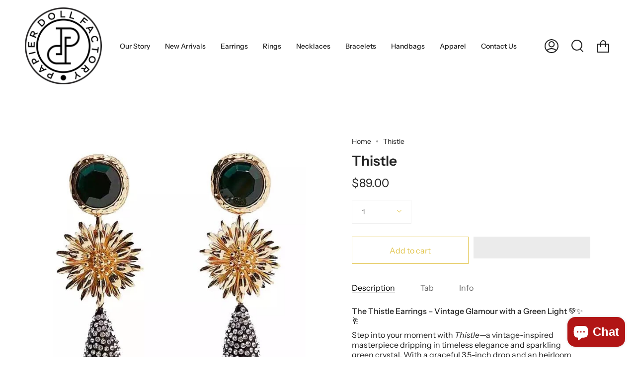

--- FILE ---
content_type: text/html; charset=utf-8
request_url: https://execute.hulmify.com/pg/by_handle?shop=papierdoll-factory.myshopify.com&handle=gqaovshfoa7e0uiyo09hktveytp2ou
body_size: -92
content:
{"statusCode":200,"data":[],"errors":[]}

--- FILE ---
content_type: text/css
request_url: https://www.papierdollfactory.com/cdn/shop/t/2/assets/font-settings.css?v=101413405076119140301759332283
body_size: 248
content:
@font-face{font-family:Instrument Sans;font-weight:600;font-style:normal;font-display:swap;src:url(//www.papierdollfactory.com/cdn/fonts/instrument_sans/instrumentsans_n6.27dc66245013a6f7f317d383a3cc9a0c347fb42d.woff2?h1=cGFwaWVyZG9sbGZhY3RvcnkuY29t&h2=cGFwaWVyZG9sbC1mYWN0b3J5LmFjY291bnQubXlzaG9waWZ5LmNvbQ&hmac=37115975077e04bbc3573b102f581792b999bcc434f01f7876fecbdaaecacb9a) format("woff2"),url(//www.papierdollfactory.com/cdn/fonts/instrument_sans/instrumentsans_n6.1a71efbeeb140ec495af80aad612ad55e19e6d0e.woff?h1=cGFwaWVyZG9sbGZhY3RvcnkuY29t&h2=cGFwaWVyZG9sbC1mYWN0b3J5LmFjY291bnQubXlzaG9waWZ5LmNvbQ&hmac=0c4ddd3dedc0ed8b55bc96b348adde9b9d94e6c28e8d6344d5bb0612d403402d) format("woff")}@font-face{font-family:Instrument Sans;font-weight:400;font-style:normal;font-display:swap;src:url(//www.papierdollfactory.com/cdn/fonts/instrument_sans/instrumentsans_n4.db86542ae5e1596dbdb28c279ae6c2086c4c5bfa.woff2?h1=cGFwaWVyZG9sbGZhY3RvcnkuY29t&h2=cGFwaWVyZG9sbC1mYWN0b3J5LmFjY291bnQubXlzaG9waWZ5LmNvbQ&hmac=7826ce1888826fa9513e3f31ff6308349e86071522423c8109edc61cc9b729ab) format("woff2"),url(//www.papierdollfactory.com/cdn/fonts/instrument_sans/instrumentsans_n4.510f1b081e58d08c30978f465518799851ef6d8b.woff?h1=cGFwaWVyZG9sbGZhY3RvcnkuY29t&h2=cGFwaWVyZG9sbC1mYWN0b3J5LmFjY291bnQubXlzaG9waWZ5LmNvbQ&hmac=15d9c9dcd09b67c605cc306caa006f8706b0e42a3366da08efbcc40075edc3d0) format("woff")}@font-face{font-family:Instrument Sans;font-weight:700;font-style:normal;font-display:swap;src:url(//www.papierdollfactory.com/cdn/fonts/instrument_sans/instrumentsans_n7.e4ad9032e203f9a0977786c356573ced65a7419a.woff2?h1=cGFwaWVyZG9sbGZhY3RvcnkuY29t&h2=cGFwaWVyZG9sbC1mYWN0b3J5LmFjY291bnQubXlzaG9waWZ5LmNvbQ&hmac=064c51f4b52962f94288d48a8b3eca0447be209c71acf72a815505305108b3a5) format("woff2"),url(//www.papierdollfactory.com/cdn/fonts/instrument_sans/instrumentsans_n7.b9e40f166fb7639074ba34738101a9d2990bb41a.woff?h1=cGFwaWVyZG9sbGZhY3RvcnkuY29t&h2=cGFwaWVyZG9sbC1mYWN0b3J5LmFjY291bnQubXlzaG9waWZ5LmNvbQ&hmac=7ac227c1862fac41188c730f7461e60bd072b840c5ceeb1d3c35d8cd4d2edd1a) format("woff")}@font-face{font-family:Instrument Sans;font-weight:500;font-style:normal;font-display:swap;src:url(//www.papierdollfactory.com/cdn/fonts/instrument_sans/instrumentsans_n5.1ce463e1cc056566f977610764d93d4704464858.woff2?h1=cGFwaWVyZG9sbGZhY3RvcnkuY29t&h2=cGFwaWVyZG9sbC1mYWN0b3J5LmFjY291bnQubXlzaG9waWZ5LmNvbQ&hmac=ecc7f0e137981162ad4794822ba6c8a7eae7c7f07258632bb5b8a2761649ca7c) format("woff2"),url(//www.papierdollfactory.com/cdn/fonts/instrument_sans/instrumentsans_n5.9079eb7bba230c9d8d8d3a7d101aa9d9f40b6d14.woff?h1=cGFwaWVyZG9sbGZhY3RvcnkuY29t&h2=cGFwaWVyZG9sbC1mYWN0b3J5LmFjY291bnQubXlzaG9waWZ5LmNvbQ&hmac=e5d0164d038dbe5bf3429bd272eecd539bb698bab5f08a32e2601d85c301c25f) format("woff")}@font-face{font-family:Instrument Sans;font-weight:400;font-style:italic;font-display:swap;src:url(//www.papierdollfactory.com/cdn/fonts/instrument_sans/instrumentsans_i4.028d3c3cd8d085648c808ceb20cd2fd1eb3560e5.woff2?h1=cGFwaWVyZG9sbGZhY3RvcnkuY29t&h2=cGFwaWVyZG9sbC1mYWN0b3J5LmFjY291bnQubXlzaG9waWZ5LmNvbQ&hmac=4d1f1a8553a3c91709390f3ea6ce36c2f37d8e7591fb887e15f70e3248b4133c) format("woff2"),url(//www.papierdollfactory.com/cdn/fonts/instrument_sans/instrumentsans_i4.7e90d82df8dee29a99237cd19cc529d2206706a2.woff?h1=cGFwaWVyZG9sbGZhY3RvcnkuY29t&h2=cGFwaWVyZG9sbC1mYWN0b3J5LmFjY291bnQubXlzaG9waWZ5LmNvbQ&hmac=d7ae4082908fb276d3882895304eccc2e8b46abd3e1d41f470538a1d98873409) format("woff")}@font-face{font-family:Instrument Sans;font-weight:500;font-style:italic;font-display:swap;src:url(//www.papierdollfactory.com/cdn/fonts/instrument_sans/instrumentsans_i5.d2033775d4997e4dcd0d47ebdd5234b5c14e3f53.woff2?h1=cGFwaWVyZG9sbGZhY3RvcnkuY29t&h2=cGFwaWVyZG9sbC1mYWN0b3J5LmFjY291bnQubXlzaG9waWZ5LmNvbQ&hmac=b1c83eaf7d8eacdff8c0726a6ee00a8d6d33170bf1b816a3cd9356bb5c2ebfa4) format("woff2"),url(//www.papierdollfactory.com/cdn/fonts/instrument_sans/instrumentsans_i5.8e3cfa86b65acf809ce72bc4f9b58f185ef6b8c7.woff?h1=cGFwaWVyZG9sbGZhY3RvcnkuY29t&h2=cGFwaWVyZG9sbC1mYWN0b3J5LmFjY291bnQubXlzaG9waWZ5LmNvbQ&hmac=8ea084f9fcbdd1dd632b1fbd147cba5e6d2d880bab72e60ee46a9451b42fb60f) format("woff")}
/*# sourceMappingURL=/cdn/shop/t/2/assets/font-settings.css.map?v=101413405076119140301759332283 */


--- FILE ---
content_type: text/javascript
request_url: https://cdn.shopify.com/extensions/03562d40-9434-4a7c-892f-a4649daa3d41/1.12.0/assets/lucid-core.min.js
body_size: 14270
content:
function _classCallCheck(e,t){if(!(e instanceof t))throw new TypeError("Cannot call a class as a function")}var _slicedToArray=function(){function e(e,t){var i=[],n=!0,a=!1,r=undefined;try{for(var o,s=e[Symbol.iterator]();!(n=(o=s.next()).done)&&(i.push(o.value),!t||i.length!==t);n=!0);}catch(c){a=!0,r=c}finally{try{!n&&s["return"]&&s["return"]()}finally{if(a)throw r}}return i}return function(t,i){if(Array.isArray(t))return t;if(Symbol.iterator in Object(t))return e(t,i);throw new TypeError("Invalid attempt to destructure non-iterable instance")}}(),_createClass=function(){function e(e,t){for(var i=0;i<t.length;i++){var n=t[i];n.enumerable=n.enumerable||!1,n.configurable=!0,"value"in n&&(n.writable=!0),Object.defineProperty(e,n.key,n)}}return function(t,i,n){return i&&e(t.prototype,i),n&&e(t,n),t}}();!function(){function extractHandleFromURL(e){var t=e.split("/");return(t=(t=t[t.length-1]).split(RegExp("\\?|\\#|\\.js","gi")))[0]}function getCachedObject(e){var t;if(gAllowedSessionCache&&window.sessionStorage&&"string"==typeof e){if(void 0!==(t=window.sessionStorage.getItem(e)))return JSON.parse(t)}else if(void 0!==(t=gInMemoryCache[e]))return t;return null}function setCacheObject(e,t){var i,n="string"==typeof e&&"object"==typeof t;if(gAllowedSessionCache&&window.sessionStorage&&n){var a=(i=JSON.stringify(t),setTimeout(function(){try{sessionStorage.setItem(e,i)}catch(t){}},0),{v:!0});if("object"==typeof a)return a.v}else n&&(gInMemoryCache[e]=t);return!1}function getCacheObjectKey(e){var t=arguments.length<=1||arguments[1]===undefined?null:arguments[1],i=arguments.length<=2||arguments[2]===undefined||arguments[2];if(window.sessionStorage){var n="lucid_"+e;return t&&(n=n+"_"+t),i&&(gShopify.currency?n=n+"_"+gShopify.currency.active:n+="_GEN"),n}return null}function executeAPI(e,t){var i,n,a=arguments.length<=2||arguments[2]===undefined?null:arguments[2],r=this,o=arguments.length<=3||arguments[3]===undefined?null:arguments[3],s=arguments.length<=4||arguments[4]===undefined?null:arguments[4];window.fetch?(n={method:e.toUpperCase()},o&&(n.body=JSON.stringify(o),n.headers={"Content-Type":"application/json",Accept:"application/json"},s&&Object.entries(s).forEach(function(e){var t=_slicedToArray(e,2),i=t[0],a=t[1];n.headers[i]=a})),fetch(t,n).then(function(e){return e.json()}).then(function(e){a&&a.call(r,e)})):((i=new XMLHttpRequest).open(e.toUpperCase(),t,!0),i.onload=function(){if(i.status>=200&&i.status<400){var e=JSON.parse(i.responseText);a&&a.call(this,e)}}.bind(r),o?(i.setRequestHeader("Content-Type","application/json;charset=UTF-8"),i.setRequestHeader("Accept","application/json"),s&&Object.entries(s).forEach(function(e){var t=_slicedToArray(e,2),n=t[0],a=t[1];i.setRequestHeader(n,a)}),i.send(JSON.stringify(o))):i.send())}function executeFetch(e){var t=this,i=e.key,n=e.url,a=e.callback;e.translation_request;if(!i||!n)throw"Execute fetch doesn't have either Key or URL";var r,o=getCacheObjectKey(i,e.locale_code,e.is_product_call),s=getCachedObject(o);s?a&&a.call(this,s):"pending"!=gRequestStatus[o]?(gRequestStatus[o]="pending",window.fetch?fetch(n).then(function(e){return e.json()}).then(function(e){setCacheObject(o,e),gRequestStatus[o]=null,a&&a.call(t,e)}):((r=new XMLHttpRequest).open("GET",n,!0),r.onload=function(){if(r.status>=200&&r.status<400){var e=JSON.parse(r.responseText);setCacheObject(o,e),a&&a.call(this,e)}}.bind(t),r.send())):setTimeout(executeFetch.bind(this,e),250)}function dispatchEvent(e,t){var i=document.createEvent("HTMLEvents");i.initEvent(e,!0,!1),t.dispatchEvent(i),printLog(["Event Dispatched:",e,t])}function setGlobals(){gAppSpecs=new LucidAppSpecs,gAllowedSessionCache=!0,gPerformedActions={}}function printLog(e){void 0!==gAppSpecs?gAppSpecs.displayLogs()&&console.log("Lucid:",e):setTimeout(printLog.bind(this,e),250)}function checkInstance(e){var t=window.location.pathname.replace(checkInstanceRegex,"");return"undefined"==typeof window[e]?(window[e]={instance:t},!0):window[e].instance!=t}function continuousLookup(){for(var e=arguments.length<=0||arguments[0]===undefined?"products":arguments[0],t="lucid_scope_"+e,i=gAppSpecs.getThemeConfig(e),n=document.querySelectorAll(i.root_selector),a=0;a<n.length;a++){var r=n[a];if("undefined"==typeof r[t]){r[t]=!0,r.setAttribute("lucid-initiated",!0);new LucidAppUtility(r,e)}}setTimeout(continuousLookup.bind(this,e),3e3)}function initializeApp(){gAppSpecs.readyToInit()?setTimeout(continuousLookup.bind(this,"products"),0):gAppSpecs.setReadyCallback(initializeApp.bind(this))}function raceProcess(){checkInstance("Lucid")&&(setGlobals(),initializeApp())}var checkInstanceRegex=RegExp("\\/collections\\/[^\\/]*(?=\\/products)|\\/$","gi"),gInMemoryCache={},gRequestStatus={},gDataMap={},gSelectors={contentList:"ul.Lucid-Content__List",contentListItem:"li.Lucid-List__Item",primaryImage:"img.Lucid-Item__PrimaryImage",secondaryImage:"img.Lucid-Item__SecondaryImage",price:'[data-lucid-container="price"]',totalPrice:'[data-lucid-container="total_price"]',selectable:"input.Lucid-Selectable__Input",selectInput:"select.Lucid-Select__Input, input.Lucid-Hidden__Input",contentList_Name:"Lucid-Content__List",selectedItem_Name:"Lucid-Item__Selected",lucidHidden_Name:"Lucid-Hidden",title:".Lucid-Meta__Title",nonCustomTitle:".Lucid-Meta__Title:not(.Lucid-Title__Custom)",cartWrapper:".Lucid-Item__Cart, .Lucid-Design__Cart",cartError:".Lucid-Cart__Error",productURL:"a.Lucid-Product__Link",cartText:'[data-lucid-container="AddToCartText"]'},gShopify=undefined,gAppSpecs=undefined,gAllowedSessionCache=undefined,gPerformedActions=undefined;!function(e,t){function i(e){var i=t[e];t[e]=function(e){return a(i(e))}}function n(t,i,n){return(n=this).attachEvent("on"+t,function(t){(t=t||e.event).preventDefault=t.preventDefault||function(){t.returnValue=!1},t.stopPropagation=t.stopPropagation||function(){t.cancelBubble=!0},i.call(n,t)})}function a(e,t){if(t=e.length)for(;t--;)e[t].addEventListener=n;else e.addEventListener=n;return e}e.addEventListener||(a([t,e]),"Element"in e?e.Element.prototype.addEventListener=n:(t.attachEvent("onreadystatechange",function(){a(t.all)}),i("getElementsByTagName"),i("getElementById"),i("createElement"),a(t.all)))}(window,document),"document"in self&&("classList"in document.createElement("_")&&(!document.createElementNS||"classList"in document.createElementNS("http://www.w3.org/2000/svg","g"))||function(e){if("Element"in e){var t="classList",i="prototype",n=e.Element[i],a=Object,r=String[i].trim||function(){return this.replace(/^\s+|\s+$/g,"")},o=Array[i].indexOf||function(e){for(var t=0,i=this.length;t<i;t++)if(t in this&&this[t]===e)return t;return-1},s=function(e,t){this.name=e,this.code=DOMException[e],this.message=t},c=function(e,t){if(""===t)throw new s("SYNTAX_ERR","An invalid or illegal string was specified");if(/\s/.test(t))throw new s("INVALID_CHARACTER_ERR","String contains an invalid character");return o.call(e,t)},l=function(e){for(var t=r.call(e.getAttribute("class")||""),i=t?t.split(/\s+/):[],n=0,a=i.length;n<a;n++)this.push(i[n]);this._updateClassName=function(){e.setAttribute("class",this.toString())}},d=l[i]=[],u=function(){return new l(this)};if(s[i]=Error[i],d.item=function(e){return this[e]||null},d.contains=function(e){return-1!==c(this,e+="")},d.add=function(){var e,t=arguments,i=0,n=t.length,a=!1;do{e=t[i]+"",-1===c(this,e)&&(this.push(e),a=!0)}while(++i<n);a&&this._updateClassName()},d.remove=function(){var e,t,i=arguments,n=0,a=i.length,r=!1;do{for(e=i[n]+"",t=c(this,e);-1!==t;)this.splice(t,1),r=!0,t=c(this,e)}while(++n<a);r&&this._updateClassName()},d.toggle=function(e,t){e+="";var i=this.contains(e),n=i?!0!==t&&"remove":!1!==t&&"add";return n&&this[n](e),!0===t||!1===t?t:!i},d.toString=function(){return this.join(" ")},a.defineProperty){var p={get:u,enumerable:!0,configurable:!0};try{a.defineProperty(n,t,p)}catch(h){h.number!==undefined&&-2146823252!==h.number||(p.enumerable=!1,a.defineProperty(n,t,p))}}else a[i].__defineGetter__&&n.__defineGetter__(t,u)}}(self)),String.prototype.trim||(String.prototype.trim=function(){return this.replace(/^[\s\uFEFF\xA0]+|[\s\uFEFF\xA0]+$/g,"")}),String.prototype.includes||(String.prototype.includes=function(){return-1!==String.prototype.indexOf.apply(this,arguments)}),Array.prototype.includes||(Array.prototype.includes=function(){return-1!==Array.prototype.indexOf.apply(this,arguments)}),window.NodeList&&!NodeList.prototype.forEach&&(NodeList.prototype.forEach=Array.prototype.forEach),Object.entries||(Object.entries=function(e){for(var t=Object.keys(e),i=t.length,n=new Array(i);i--;)n[i]=[t[i],e[t[i]]];return n}),Element.prototype.matches||(Element.prototype.matches=Element.prototype.matchesSelector||Element.prototype.mozMatchesSelector||Element.prototype.msMatchesSelector||Element.prototype.oMatchesSelector||Element.prototype.webkitMatchesSelector||function(e){for(var t=(this.document||this.ownerDocument).querySelectorAll(e),i=t.length;--i>=0&&t.item(i)!==this;);return i>-1}),Element.prototype.closest||(Element.prototype.closest=function(e){var t=this;do{if(t.matches(e))return t;t=t.parentElement||t.parentNode}while(null!==t&&1===t.nodeType);return null}),"function"!=typeof Object.assign&&(Object.assign=function(e){"use strict";if(null==e)throw new TypeError("Cannot convert undefined or null to object");e=Object(e);for(var t=1;t<arguments.length;t++){var i=arguments[t];if(null!=i)for(var n in i)Object.prototype.hasOwnProperty.call(i,n)&&(e[n]=i[n])}return e});var LucidAppSpecs=function(){function e(){_classCallCheck(this,e),this.resourceReady=!1,this.readyCallbacks=[],this.storeMeta=null,this.themeConfiguration=null,this.appConfiguration=null,this.storeDesigns=null,this.translationInfo=null;this.productGroupsAPI="https://execute.hulmify.com/pg/by_handle",this.productGroups=[],this.productGroupsMap={},this.analyticsAPI="https://execute.hulmify.com/analytics/publish",this.fetchAppSpecsForTheme()}return _createClass(e,[{key:"getCommonStyle",value:function(){return'.Lucid-Cart__Button{position:relative;display:block;height:auto;width:auto;max-width:100%;font-weight:400;font-style:normal;text-align:center;white-space:nowrap;-ms-touch-action:manipulation;touch-action:manipulation;background-image:none;-webkit-user-select:none;-moz-user-select:none;-ms-user-select:none;user-select:none;text-overflow:ellipsis;overflow:hidden;cursor:pointer}.Lucid-Content__Item,.Lucid-Content__Item::before,.Lucid-Content__Item::after,.Lucid-List__Item,.Lucid-List__Item::before,.Lucid-List__Item::after,.Lucid-Item__Media,.Lucid-Item__Media::before,.Lucid-Item__Media::after,.Lucid-Meta__Title,.Lucid-Meta__Title::before,.Lucid-Meta__Title::after,.Lucid-Cart__Button,.Lucid-Cart__Button::before,.Lucid-Cart__Button::after,.Lucid-Separator__Symbol,.Lucid-Separator__Symbol::before,.Lucid-Separator__Symbol::after,img.Lucid-Item__PrimaryImage,img.Lucid-Item__PrimaryImage::before,img.Lucid-Item__PrimaryImage::after,img.Lucid-Item__SecondaryImage,img.Lucid-Item__SecondaryImage::before,img.Lucid-Item__SecondaryImage::after,.Lucid-Select__Input,.Lucid-Select__Input::before,.Lucid-Select__Input::after{-webkit-transition:0.3s all ease-in-out !important;transition:0.3s all ease-in-out !important}.Lucid-Item__Media,.Lucid-Meta__Title,.Lucid-Item__Separator{cursor:pointer}.Lucid-Products__Design ul,.Lucid-Collections__Design ul{list-style:none !important;padding:0;margin:0}.Lucid-Products__Design ul li::before,.Lucid-Products__Design ul li::after,.Lucid-Collections__Design ul li::before,.Lucid-Collections__Design ul li::after{content:none !important}div.Lucid-Meta__Options .Lucid-Select__Input{width:100%}.Lucid-Hidden{display:none !important}.Lucid-Cart__Button[disabled]{opacity:0.8;cursor:not-allowed}a.Lucid-Product__Link{text-decoration:none;color:inherit}.Lucid-Cart__Error{color:#ff0000;font-size:13px;word-break:break-all;white-space:normal}.Lucid-Content__WithSlider{position:relative}.Lucid-Content__WithSlider .Lucid-Design__Slide{position:absolute;display:inline-block;top:0;bottom:0;margin:auto;overflow:hidden;padding:2px;border-radius:50%;cursor:pointer;opacity:0.8;z-index:12;-webkit-transition:0.3s all ease-in-out !important;transition:0.3s all ease-in-out !important}.Lucid-Content__WithSlider .Lucid-Design__Slide svg{width:auto !important;height:auto !important;vertical-align:top;opacity:1 !important}.Lucid-Content__WithSlider .Lucid-Design__Slide[data-lucid-action="SlideLeft"]{left:0px}.Lucid-Content__WithSlider .Lucid-Design__Slide[data-lucid-action="SlideRight"]{right:0px}.Lucid-Content__WithSlider .Lucid-Design__Slide:hover{opacity:0.6}.Lucid-Content__WithSlider ul.Lucid-Content__List{overflow:hidden;white-space:nowrap;scroll-behavior:smooth;z-index:11}.Lucid-Products__Design .Lucid-Content__WithSlider .Lucid-Design__Slide{width:36px;height:36px;padding:12px}.Lucid-Button__Loading .Lucid-Button__Text{opacity:0}.Lucid-Button__Loading::after{content:"";position:absolute;width:13px;height:13px;top:0;left:0;right:0;bottom:0;margin:auto;border-top-color:#ffffff !important;border-width:2px;border-style:solid;border-color:inherit;border-radius:50%;-webkit-animation:button-loading-spinner 1s linear infinite;animation:button-loading-spinner 1s linear infinite}@-webkit-keyframes button-loading-spinner{from{-webkit-transform:rotate(0turn);transform:rotate(0turn)}to{-webkit-transform:rotate(1turn);transform:rotate(1turn)}}@keyframes button-loading-spinner{from{-webkit-transform:rotate(0turn);transform:rotate(0turn)}to{-webkit-transform:rotate(1turn);transform:rotate(1turn)}}@media only screen and (min-color-index: 0) and (-webkit-min-device-pixel-ratio: 0) and (max-width: 768px){.Lucid-Content__WithSlider ul.Lucid-Content__List{overflow-x:auto !important}}.Lucid-Subtotal__Price .Lucid-Price__CompareAt{color:#ff0000;text-decoration:line-through;margin-left:8px}.Lucid-Item__Media.Lucid-Media__HasSecondary{position:relative}.Lucid-Item__Media.Lucid-Media__HasSecondary img.Lucid-Item__SecondaryImage{position:absolute;width:auto;height:100%;vertical-align:middle;left:0;top:0;opacity:0;z-index:1}.Lucid-Content__Item:hover .Lucid-Item__Media.Lucid-Media__HasSecondary img.Lucid-Item__PrimaryImage,.Lucid-List__Item:hover .Lucid-Item__Media.Lucid-Media__HasSecondary img.Lucid-Item__PrimaryImage{opacity:0}.Lucid-Content__Item:hover .Lucid-Item__Media.Lucid-Media__HasSecondary img.Lucid-Item__SecondaryImage,.Lucid-List__Item:hover .Lucid-Item__Media.Lucid-Media__HasSecondary img.Lucid-Item__SecondaryImage{opacity:1}\n'}},{key:"getTranslation",value:function(e){var t="";if(e){var i=this.getStoreMeta();if(t=e,i.translation_status){if(null==this.translationInfo){var n=document.querySelector('[data-lucid="localization"]');if(n){var a=JSON.parse(n.innerHTML)[i.current_language];a&&(this.translationInfo=a)}}if(null!=this.translationInfo){var r=this.translationInfo[e];r&&(t=r)}}}return t}},{key:"getStoreDesigns",value:function(){if(null==this.storeDesigns){var e=document.querySelector('[data-lucid="designs"]');if(e){this.storeDesigns={};for(var t={},i=JSON.parse(e.innerHTML),n=0;n<i.length;n++){var a=i[n],r=a.apply_to,o=a.association_type;"undefined"==typeof t[r]&&(t[r]={}),"undefined"==typeof t[r][o]&&(t[r][o]=a),this.storeDesigns[a.id]=a}this.storeDesigns.default_designs=t}}return this.storeDesigns}},{key:"getStoreMeta",value:function(){if(null==this.storeMeta){var e=document.querySelector('[data-lucid="meta"]');if(e){var t=JSON.parse(e.innerHTML);this.storeMeta=t,gShopify.locale&&(this.storeMeta.current_language=gShopify.locale);var i=1,n=gShopify.currency;if(n){var a=parseFloat(n.rate);a&&(i=a)}this.storeMeta.conversion_rate=i;var r=window.location.pathname.split("/")[1];this.storeMeta.translation_status=this.storeMeta.current_language!=this.storeMeta.default_language;var o=gShopify.country?gShopify.country:"",s=document.querySelector('link[hreflang*="'+this.storeMeta.default_language+"-"+o+'"][href]');s||(s=document.querySelector('link[hreflang="x-default"][href]')),s||(s=document.querySelector('link[hreflang*="'+this.storeMeta.default_language+'"][href]'));var c=this.storeMeta.current_language.split("-"),l=c[0],d=c[1]?"(?:-"+c[1]+"){0,1}":"",u=!!RegExp("^"+l+d+"(?:-"+o+"){0,1}$","gi").exec(r);this.storeMeta.is_sub_domain=this.storeMeta.translation_status&&!u;var p=window.location.hostname;if(u&&(p+="/"+r),this.storeMeta.current_url=p,this.storeMeta.is_sub_domain||s){var h=gShopify.shop?gShopify.shop:"",g="/"+this.storeMeta.default_language;if(s){var f=s.getAttribute("href"),_=(f=(f=f.split("://"))[1]?f[1]:f[0]).split("/");h=_[0],"/"!=g&&f.includes(g)&&(this.storeMeta.locale_path=_[1],h=h+"/"+_[1])}this.storeMeta.default_url=h}printLog(["Read meta information from DOM.",this.storeMeta])}else this.storeMeta={current_language:"en",default_language:"en",is_sub_domain:!1,translation_status:!1,current_url:window.location.hostname,conversion_rate:1},printLog("Cannot find any meta information in the DOM, resorting to default.")}return this.storeMeta}},{key:"fetchAppSpecsForTheme",value:function(){if("object"==typeof window.Shopify)gShopify=window.Shopify;else if("complete"!=document.readyState)return void setTimeout(this.fetchAppSpecsForTheme.bind(this),250);if(null==this.themeConfiguration||null==this.appConfiguration){var e=this.getStoreMeta(),t=e.theme_configurations;if(Array.isArray(t))for(var i=0;i<t.length;i++){for(var n=t[i],a=0;a<n.themes.length;a++){if(n.themes[a].id==gShopify.theme.id){this.themeConfiguration=n;break}}if(null!=this.themeConfiguration)break}else t&&(this.themeConfiguration=t);this.appConfiguration=e.app_configuration,null!=this.themeConfiguration&&null!=this.appConfiguration&&(this.resourceReady=!0,printLog(["App configuration:",this.appConfiguration]),printLog(["Theme configuration:",this.themeConfiguration]),this.executedReadyCallbacks())}}},{key:"executedReadyCallbacks",value:function(){this.readyCallbacks.forEach(function(e){setTimeout(e,0)})}},{key:"getProductGroupsByHandle",value:function(e,t){var i=this,n=this.productGroupsMap[e];if(void 0===n&&this.productGroupsAPI){var a="none";return gShopify.shop&&(a=gShopify.shop),void executeFetch({key:"groups_"+e,url:this.productGroupsAPI+"?shop="+a+"&handle="+e,is_product_call:!1,callback:function(n){if(200==n.statusCode){var a=n.data;"undefined"==typeof i.productGroupsMap[e]&&(i.productGroupsMap[e]=[]);for(var r=0;r<a.length;r++){var o=a[r];i.productGroups.push(o);var s=i.productGroups.length-1;i.productGroupsMap[e].push(s)}t.call(i,a)}}})}for(var r=[],o=0;o<n.length;o++){var s=n[o],c=this.productGroups[s];r.push(c)}t.call(this,r)}},{key:"getProductGroups",value:function(){return this.productGroups}},{key:"getProductGroupsMap",value:function(){return this.productGroupsMap}},{key:"fetchProductGroups",value:function(e){e.call(this)}},{key:"fetchProductGroupsByHandle",value:function(e,t){t.call(this)}},{key:"setReadyCallback",value:function(e){this.resourceReady?e.call(this):this.readyCallbacks.push(e)}},{key:"getThemeConfigID",value:function(){return this.themeConfiguration.id}},{key:"getDisplayOptions",value:function(e,t){return this.themeConfiguration.display_options[e][t]}},{key:"getThemeConfig",value:function(e){var t=arguments.length<=1||arguments[1]===undefined?null:arguments[1],i=this.themeConfiguration.settings[e];return t&&(i=i[t]),i}},{key:"getAppConfig",value:function(e){var t=arguments.length<=1||arguments[1]===undefined?null:arguments[1],i=this.appConfiguration.settings[e];return t&&(i=i[t]),i}},{key:"readyToInit",value:function(){return this.resourceReady}},{key:"publishAnalytics",value:function(){var e=arguments.length<=0||arguments[0]===undefined?"potential_sale":arguments[0],t=arguments.length<=1||arguments[1]===undefined?null:arguments[1],i=arguments.length<=2||arguments[2]===undefined?[]:arguments[2],n=arguments.length<=3||arguments[3]===undefined?0:arguments[3],a=arguments.length<=4||arguments[4]===undefined?null:arguments[4],r=this.analyticsAPI+"?shop="+gShopify.shop,o={};o.type=e,t&&(o.association_type=t.association_type,o.association_subtype=t.association_subtype,o.product_group_id=t.id),n&&(o.total_price=n),a&&(o.discount=a),o.items=i,executeAPI("post",r,null,o,{"X-Api-Key":"d3acbcd19ae44f7f90628fdd2da19049"})}},{key:"generateCouponCode",value:function(e){for(var t="abcdefghijklmnopqrstuvwxyzABCDEFGHIJKLMNOPQRSTUVWXYZ0123456789",i=t.length,n="";e>0;)n=t[e%i]+n,e=Math.floor(e/i);return("LUCID_CPN"+n).toUpperCase()}},{key:"displayLogs",value:function(){return this.appConfiguration.display_logs}}]),e}(),LucidAppUtility=function(){function e(t,i){_classCallCheck(this,e),this.instanceProducts="products"==i,this.instanceCollections="collections"==i,this.instanceScope=i,this.rootDocument=t,this.rootProduct=null,this.lastVariant=null,this.originalProduct=null,this.variantChangeCallbacks=[],this.themeConfiguration=gAppSpecs.getThemeConfig(this.instanceScope),this.fetchProductInformation()}return _createClass(e,[{key:"setVariantChangeCallback",value:function(e){this.variantChangeCallbacks.push(e);var t=this.getCurrentVariantID();if(t){this.lastVariant=t;var i=gDataMap[t];e.call(this,i)}}},{key:"getCurrentVariantID",value:function(){var e=null,t=this.rootDocument.querySelector(this.themeConfiguration.cart_variant_selector);if(t)e=t.value;else{var i=RegExp("variant=(\\d*)","gi"),n=window.location.href,a=i.exec(n);a&&(e=a[1])}return e}},{key:"detectVariantChange",value:function(){var e=this;setTimeout(function(){var t=e.getCurrentVariantID();if(t&&e.lastVariant!=t){e.lastVariant=t;for(var i=gDataMap[t],n=0;n<e.variantChangeCallbacks.length;n++){e.variantChangeCallbacks[n].call(e,i)}}},100)}},{key:"setVariantChangeDetect",value:function(){var e=this.rootDocument.querySelector(this.themeConfiguration.cart_form_selector);if(e)e.addEventListener("click",this.detectVariantChange.bind(this)),e.addEventListener("change",this.detectVariantChange.bind(this));else if("complete"!=document.readyState)return void setTimeout(this.setVariantChangeDetect.bind(this),250)}},{key:"fetchProductInformation",value:function(){var e=this,t=gAppSpecs.getStoreMeta(),i=t.page_type,n=null;if("cart"!=i){var a="product"==i;if(this.instanceProducts&&a)n=extractHandleFromURL(window.location.href),this.setVariantChangeDetect();else{var r=this.rootDocument.querySelector('a[href*="/products/"], [data-href]');if(r){var o=null;r.hasAttribute("href")?o=r.getAttribute("href"):r.hasAttribute("data-href")&&(o=r.getAttribute("data-href")),n=extractHandleFromURL(o)}}n&&function(){printLog(["Extracted product handle:",n]);var i=".js";t.translation_status?executeFetch({key:n,url:"https://"+t.default_url+"/products/"+n+i,locale_code:t.default_language,is_product_call:!0,callback:function(a){e.originalProduct=a,executeFetch({key:n,url:"https://"+t.current_url+"/products/"+n+i,locale_code:t.current_language,is_product_call:!0,callback:e.processProductInformation.bind(e)})}}):executeFetch({key:n,url:"https://"+t.current_url+"/products/"+n+i,locale_code:t.current_language,is_product_call:!0,callback:e.processProductInformation.bind(e)})}()}else this.updateCartPage()}},{key:"processProductGroups",value:function(e){for(var t=this,i={},n=0;n<e.length;n++){var a=e[n],r=a.association_type;"undefined"==typeof i[r]&&(i[r]=[]),i[r].push(a)}Object.entries(i).forEach(function(e){var i=_slicedToArray(e,2),n=i[0],a=i[1];setTimeout(function(){new LucidAppGenerator(t.rootDocument,t.instanceScope,n).initExecution(t.rootProduct,a,t.setVariantChangeCallback.bind(t))},0)})}},{key:"userIntentActions",value:function(){var e="lucid_user_intent",t=[];if(window.localStorage){var i=window.localStorage.getItem(e);i&&(t=i=JSON.parse(i)),t.push({id:this.rootProduct.id,handle:this.rootProduct.handle,available:this.rootProduct.available,visit:1});for(var n=10,a={},r=[],o=t.length-1;o>=0;o--){var s=t[o],c=a[s.id];void 0===c&&r.length<n?(r.push(s),a[s.id]=r.length-1):r[c].visit+=s.visit}t=r,window.localStorage.setItem(e,JSON.stringify(t))}this.takeSmartDecision(this.rootProduct,t)}},{key:"takeSmartDecision",value:function(e,t){var i=arguments.length<=2||arguments[2]===undefined?null:arguments[2];null!=i?gAppSpecs.getProductGroupsByHandle("SPECIAL::GROUPS",this.processSmartAlgo.bind(this,e,[t,i])):this.getPreferredRecommendations(e,this.takeSmartDecision.bind(this,e,t))}},{key:"processSmartAlgo",value:function(e,t,i){var n=this,a=t[0],r=t[1],o={};if(a)for(var s=0;s<a.length;s++){var c=a[s],l=c.handle,d=c.visit;c.available&&d++,"undefined"==typeof o[l]&&(o[l]=0),o[l]+=d}if(r)for(var u=r.products,p=0;p<u.length;p++){d=10;"undefined"==typeof o[l=u[p].handle]&&(o[l]=0),o[l]+=d}for(var h={},g={},f=0;f<i.length;f++){var _=i[f],m=_.association_type,v=_.products,y=g[m];void 0===y&&(h[m]=[],g[m]=0,y=0);for(var L=0;L<v.length;L++){var S=o[v[L].handle];if(S&&S>=y){h[m]=[_],g[m]=y;break}}}Object.entries(h).forEach(function(e){var t=_slicedToArray(e,2),i=t[0],a=t[1];setTimeout(function(){new LucidAppGenerator(n.rootDocument,n.instanceScope,i).initExecution(n.rootProduct,a,n.setVariantChangeCallback.bind(n))},0)})}},{key:"getPreferredRecommendations",value:function(e,t){var i,n=this,a="/recommendations/products.json?product_id="+e.id;window.fetch?fetch(a).then(function(e){return e.json()}).then(t):((i=new XMLHttpRequest).open("GET",a,!0),i.onload=function(){if(i.status>=200&&i.status<400){var e=JSON.parse(i.responseText);t.call(this,e)}}.bind(n),i.send())}},{key:"processProductInformation",value:function(e){this.rootProduct=e,setTimeout(this.userIntentActions.bind(this),0);for(var t=null!=this.originalProduct,i={},n=0;n<this.rootProduct.options.length;n++){var a=this.rootProduct.options[n];if("object"==typeof a?i[a.name]="option"+(n+1):i[a]="option"+(n+1),t){var r=this.originalProduct.options[n];"object"==typeof r?i[r.name]="option"+(n+1):i[r]="option"+(n+1)}}this.rootProduct.optionIndexMap=i;for(var o=0;o<this.rootProduct.variants.length;o++){var s=this.rootProduct.variants[o];t&&(s.originalVariant=this.originalProduct.variants[o]),gDataMap[s.id]=s}gAppSpecs.getProductGroupsByHandle(this.rootProduct.handle,this.processProductGroups.bind(this))}},{key:"updateCartPage",value:function(){var e,t=this,i="/checkout";window.fetch?fetch(i).then(function(e){return e.text()}).then(this.checkoutResponseHandler.bind(this)):((e=new XMLHttpRequest).open("GET",i,!0),e.onload=function(){if(e.status>=200&&e.status<400){var t=e.responseText;this.checkoutResponseHandler(t)}}.bind(t),e.send())}},{key:"checkoutResponseHandler",value:function(e){var t=gAppSpecs.getThemeConfig("cart"),i={};if(void 0!==t){var n=document.createElement("section");n.innerHTML=e;var a=n.querySelector("[data-serialized-value]");if(a){for(var r=JSON.parse(a.getAttribute("data-serialized-value")),o=Object.entries(r),s=0;s<o.length;s++){var c=o[s][1].session;if(void 0!==c){var l=c.negotiate;if(void 0!==l&&l.result){var d=l.result;i.merchandiseDiscount=d.sellerProposal.merchandiseDiscount,i.sellerPrice=d.sellerProposal.runningTotal.value,i.buyerPrice=d.buyerProposal.runningTotal.value;break}}}if(i){var u=t.continuous_update,p=t.subtotal_selector,h=document.querySelector(p);if(h){var g=0,f=i.merchandiseDiscount.lines;for(s=0;s<f.length;s++){var _=f[s],m=_.discount.code,v=_.lineAmount.value;m&&m.includes("LUCID_CPN")&&(g+=parseFloat(v.amount))}if(g>0){var y=new LucidDesignUtility(this.instanceScope);if(!gPerformedActions.commonStyle){var L=gAppSpecs.getCommonStyle();y.applyCommonStyle(L),gPerformedActions.commonStyle=!0}g*=100;var S=100*parseFloat(i.buyerPrice.amount),b=S-g,C=y.getPriceView(b,S,null);h.innerHTML='<span class="Lucid-Subtotal__Price">\n                        '+C+"\n                    </span>"}}u>0&&setTimeout(this.updateCartPage.bind(this),u),printLog(["Found checkout information:",i])}}}}}]),e}(),LucidDesignUtility=function(){function e(t){_classCallCheck(this,e),this.instanceProducts="products"==t,this.instanceCollections="collections"==t,this.rootProduct=null}return _createClass(e,[{key:"setRootProduct",value:function(e){this.rootProduct=e}},{key:"escapeHTMLEntities",value:function(e){return e.replace(/&/g,"&amp;").replace(/>/g,"&gt;").replace(/</g,"&lt;").replace(/"/g,"&quot;")}},{key:"getLazySize",value:function(e,t){var i=arguments.length<=2||arguments[2]===undefined?"cover":arguments[2],n=arguments.length<=3||arguments[3]===undefined?"center":arguments[3],a=!0;"cover"!=i&&"contain"!=i||("contain"==i&&(a=!1),i="100%"),i=parseInt(i.replace("%","")),i*=2;var r="&format=pjpg",o="width="+parseInt(t[0].replace("px",""))*(i/100)+"&height="+parseInt(t[1].replace("px",""))*(i/100)+(a?"&crop="+n:"");return o=e.includes("?")?"&"+o:"?"+o,e.match(/(\.jpg)(?=$|\?)/gm)&&(o+=r),e+o}},{key:"formatWithDelimiters",value:function(e){var t=arguments.length<=1||arguments[1]===undefined||arguments[1],i=arguments.length<=2||arguments[2]===undefined?2:arguments[2],n=arguments.length<=3||arguments[3]===undefined?",":arguments[3],a=arguments.length<=4||arguments[4]===undefined?".":arguments[4],r=t?a+"00":"";if(isNaN(e)||null==e)return 0;var o=(e=(e/100).toFixed(i)).split(".");return o[0].replace(/(\d)(?=(\d\d\d)+(?!\d))/g,"$1"+n)+(o[1]&&"00"!=o[1]?a+o[1]:r)}},{key:"getFormattedMoney",value:function(e,t){e=e||"{{ money }}";var i=RegExp("{{[^{]*amount[^}]*}}","gi"),n=RegExp("{+([^}]*)}+","i").exec(e),a="";if(n&&(n=n[1]),"amount"==n){var r=this.formatWithDelimiters(t,!0,2,",",".");a=e.replace(i,r)}else if("amount_no_decimals"==n){r=this.formatWithDelimiters(t,!1,0,",",".");a=e.replace(i,r)}else if("amount_with_comma_separator"==n){r=this.formatWithDelimiters(t,!0,2,".",",");a=e.replace(i,r)}else if("amount_no_decimals_with_comma_separator"==n){r=this.formatWithDelimiters(t,!1,0,".",",");a=e.replace(i,r)}else if("amount_with_apostrophe_separator"==n){r=this.formatWithDelimiters(t,!0,2,"'",".");a=e.replace(i,r)}else if("amount_with_space_separator"==n){r=this.formatWithDelimiters(t,!0,2," ",",");a=e.replace(i,r)}else if("amount_no_decimals_with_space_separator"==n){r=this.formatWithDelimiters(t,!1,0," ",",");a=e.replace(i,r)}else{r=this.formatWithDelimiters(t,!0,2,",",".");a=e.replace(i,r)}return a}},{key:"getDropDownView",value:function(e){var t=e.images,i='<select \n        class="Lucid-Select__Input"\n        data-lucid-action="VariantChange" \n        aria-invalid="false"\n        >',n=e.variants;if(1==n.length){if(o=(r=n[0]).featured_image)(s=t[o.position])&&(r.secondary_image=s);return gDataMap[r.id]=r,'<input class="Lucid-Hidden__Input" type="hidden" \n            data-lucid-action="VariantChange"\n            value="'+r.id+'" \n            />'}for(var a=0;a<n.length;a++){var r,o,s,c=(r=n[a]).id,l=this.escapeHTMLEntities(r.title);if(o=r.featured_image)(s=t[o.position])&&(r.secondary_image=s);gDataMap[c]=r;var d="";r.available||(d='disabled="disabled"');var u="";e.selected_variant==r.id&&(u='selected="selected"'),i+='<option value="'+r.id+'" '+d+" "+u+">\n            "+l+"\n            </option>"}return i+="</select>"}},{key:"getDiscountView",value:function(e){var t=arguments.length<=1||arguments[1]===undefined?"":arguments[1],i=arguments.length<=2||arguments[2]===undefined?"":arguments[2],n=RegExp("{{\\s*value\\s*}}","gi"),a="";if(e&&e.active){if("percentage"==e.type){var r=e.value;return'<div class="Lucid-Cart__Discount">\n                <span class="Lucid-Discount__Text">'+(t=t.replace(n,'<span class="Lucid-Text__Special">\n                '+r+"%\n                </span>"))+"</span>\n                </div>"}if("fixed_amount"==e.type){var o=gAppSpecs.getStoreMeta(),s=e.value;return s*=o.conversion_rate,s*=100,'<div class="Lucid-Cart__Discount">\n                <span class="Lucid-Discount__Text">'+(i=i.replace(n,'<span class="Lucid-Text__Special">\n                '+this.getFormattedMoney(o.money_format,s)+"\n                </span>"))+"</span>\n                </div>"}}return a}},{key:"getPriceView",value:function(e,t){var i=arguments.length<=2||arguments[2]===undefined?null:arguments[2],n=gAppSpecs.getStoreMeta(),a=n.conversion_rate;if(e*=a,i&&i.active)if(0==t&&(t=e),"percentage"==i.type){e-=(e*(i.value/100)).toFixed(2)}else{var r=i.value;e-=100*(r*=a)}var o=this.getFormattedMoney(n.money_format,e),s='<span class="Lucid-Price__Current">'+o+"</span>";return t&&t>e&&(t*=a,s+='<span class="Lucid-Price__CompareAt">'+(o=this.getFormattedMoney(n.money_format,t))+"</span>"),s}},{key:"getViewByDesign",value:function(e){switch(e.association_type){case"product_bundle":return{generate:this.getBundleView.bind(this,e)};case"product_recommendation":return{generate:this.getRecommendationView.bind(this,e)};case"product_showcase":return{generate:this.getShowcaseView.bind(this,e)}}}},{key:"getSlideHTML",value:function(e){return'<div class="Lucid-Design__Slide" data-lucid-action="'+e+'" role="presentation" tabindex="0">\n                '+("SlideLeft"==e?this.getSlideLeftSVG():this.getSlideRightSVG())+"\n            </div>"}},{key:"getSlideLeftSVG",
value:function(){return'<svg version="1.1" xmlns="http://www.w3.org/2000/svg" xmlns:xlink="http://www.w3.org/1999/xlink" x="0px" y="0px" viewBox="0 0 477.175 477.175" style="enable-background:new 0 0 477.175 477.175;" xml:space="preserve">\n            <g>\n                <path d="M145.188,238.575l215.5-215.5c5.3-5.3,5.3-13.8,0-19.1s-13.8-5.3-19.1,0l-225.1,225.1c-5.3,5.3-5.3,13.8,0,19.1l225.1,225 c2.6,2.6,6.1,4,9.5,4s6.9-1.3,9.5-4c5.3-5.3,5.3-13.8,0-19.1L145.188,238.575z" />\n            </g>\n        </svg>'}},{key:"getSlideRightSVG",value:function(){return'<svg version="1.1" xmlns="http://www.w3.org/2000/svg" xmlns:xlink="http://www.w3.org/1999/xlink" x="0px" y="0px" viewBox="0 0 477.175 477.175" style="enable-background:new 0 0 477.175 477.175;" xml:space="preserve">\n            <g>\n                <path d="M360.731,229.075l-225.1-225.1c-5.3-5.3-13.8-5.3-19.1,0s-5.3,13.8,0,19.1l215.5,215.5l-215.5,215.5 c-5.3,5.3-5.3,13.8,0,19.1c2.6,2.6,6.1,4,9.5,4c3.4,0,6.9-1.3,9.5-4l225.1-225.1C365.931,242.875,365.931,234.275,360.731,229.075z" />\n            </g>\n        </svg>'}},{key:"getShowcaseView",value:function(e,t){var i=t.products,n=e.params,a=t.display_name,r=n.image_size||"160px",o=n.image_size||"160px",s=n.backgroundSize||"cover",c=(n.backgroundPosition,gAppSpecs.getStoreMeta(),t.discountInfo),l="Lucid-Products__Design";"collections"==e.apply_to&&(l="Lucid-Collections__Design");var d="",u="";d+='<div class="'+l+" Lucid-Design__"+e.id+' Lucid-Design__Showcase" data-lucid-id="'+t.id+'">',a&&(a=gAppSpecs.getTranslation(a),d+='<h3 class="Lucid-Design__Heading">'+(a=this.escapeHTMLEntities(a))+"</h3>"),u+='<div class="Lucid-Design__Content">';var p=i[0],h=p.id==this.rootProduct.id,g=!!p.available,f=!!n.show_secondary_image&&!!p.secondary_image;if(h)return"";if(!g&&"invisible"==n.stock_out_style)return"";var _=p.price,m=p.compare_at_price,v=p.handle,y=this.escapeHTMLEntities(p.title),L=p.display_name,S=!!L,b=y;S&&(L=gAppSpecs.getTranslation(L),b=L=this.escapeHTMLEntities(L)),u+='<div class="Lucid-Content__Item '+(g?"":"Lucid-Item__Unavailable")+'" data-lucid-product="'+v+'" data-lucid-index="0" tabindex="0">',u+='<div class="Lucid-Item__Media '+(f?"Lucid-Media__HasSecondary":"")+'">',p.image&&p.image.src&&(u+='<img src="'+this.getLazySize(p.image.src,[o,r],s)+'" alt="'+y+'" class="Lucid-Item__PrimaryImage" />'),f&&(u+='<img src="'+this.getLazySize(p.secondary_image,[o,r],s)+'" alt="'+y+'" class="Lucid-Item__SecondaryImage" />'),u+="</div>",u+='<div class="Lucid-Item__Meta">',u+='<span class="Lucid-Meta__Title '+(S?"Lucid-Title__Custom":"")+'">\n                    <a class="Lucid-Product__Link" href="/products/'+v+"?variant="+p.selected_variant+'">'+b+'</a>\n                    </span>\n                <span class="Lucid-Meta__Price" data-lucid-container="price">\n                    '+this.getPriceView(_,m,c)+"\n                </span>",n.show_options?u+='<div class="Lucid-Meta__Options" data-lucid-container="options"></div>':u+='<div class="Lucid-Meta__Options"><input class="Lucid-Hidden__Input" type="hidden" \n            data-lucid-action="VariantChange"\n            value="'+p.selected_variant+'" \n            /></div>',u+="</div>";var C=e.params.cart_btn_text;return C=gAppSpecs.getTranslation(C),C=this.escapeHTMLEntities(C),u+='<div class="Lucid-Item__Cart">\n                '+this.getDiscountView(c,n.discount_percentage_text,n.discount_amount_text)+'\n                <div role="button" data-lucid-action="'+("add"==n.cart_btn_action?"AddToCart":"NavigateToProduct")+'" class="Lucid-Cart__Button" '+(g?"":'disabled="disabled"')+'>\n                    <span class="Lucid-Button__Text" data-lucid-container="AddToCartText">\n                        '+C+'\n                    </span>\n                </div>\n                <p class="Lucid-Cart__Error"></p>\n                '+(c&&c.active&&n.discount_disclaimer_text?'<p class="Lucid-Cart__DiscountDisclaimer">'+n.discount_disclaimer_text+"</p>":"")+"\n                </div>",u+="</div>",d+=u+="</div>",d+="</div>"}},{key:"getRecommendationView",value:function(e,t){var i=t.products,n=e.params,a=t.display_name,r=n.image_size||"160px",o=n.image_size||"160px",s=n.backgroundSize||"cover",c=(n.backgroundPosition,!!n.show_slider),l=(gAppSpecs.getStoreMeta(),"Lucid-Products__Design");"collections"==e.apply_to&&(l="Lucid-Collections__Design");var d="",u="";d+='<div class="'+l+" Lucid-Design__"+e.id+' Lucid-Design__Recommendation" data-lucid-id="'+t.id+'">',a&&(a=gAppSpecs.getTranslation(a),d+='<h3 class="Lucid-Design__Heading">'+(a=this.escapeHTMLEntities(a))+"</h3>"),u+='<div class="Lucid-Design__Content '+(c?"Lucid-Content__WithSlider":"")+'">\n        '+(c?this.getSlideHTML("SlideLeft"):"")+'\n        <ul class="Lucid-Content__List">';for(var p=0;p<i.length;p++){var h=i[p],g=h.id==this.rootProduct.id,f=!!h.available,_=!!n.show_secondary_image&&!!h.secondary_image;if(!g&&(f||"invisible"!=n.stock_out_style)){var m=h.price,v=h.compare_at_price,y=h.handle,L=this.escapeHTMLEntities(h.title),S=h.display_name,b=!!S,C=L;b&&(S=gAppSpecs.getTranslation(S),C=S=this.escapeHTMLEntities(S)),u+='<li class="Lucid-List__Item '+(f?"":"Lucid-Item__Unavailable")+'" data-lucid-product="'+y+'" data-lucid-index="'+p+'" tabindex="0">',u+='<div class="Lucid-Item__Media '+(_?"Lucid-Media__HasSecondary":"")+'">',h.image&&h.image.src&&(u+='<img src="'+this.getLazySize(h.image.src,[o,r],s)+'" alt="'+L+'" class="Lucid-Item__PrimaryImage" />'),_&&(u+='<img src="'+this.getLazySize(h.secondary_image,[o,r],s)+'" alt="'+L+'" class="Lucid-Item__SecondaryImage" />'),u+="</div>",u+='<div class="Lucid-Item__Meta">',u+='<span class="Lucid-Meta__Title '+(b?"Lucid-Title__Custom":"")+'">\n            <a class="Lucid-Product__Link" href="/products/'+y+"?variant="+h.selected_variant+'">'+C+'</a>\n            </span>\n        <span class="Lucid-Meta__Price" data-lucid-container="price">\n            '+this.getPriceView(m,v)+"\n        </span>",n.show_options?u+='<div class="Lucid-Meta__Options" data-lucid-container="options"></div>':u+='<div class="Lucid-Meta__Options"><input class="Lucid-Hidden__Input" type="hidden" \n                data-lucid-action="VariantChange" \n                value="'+h.selected_variant+'" /></div>',u+="</div>";var I=e.params.cart_btn_text;I=gAppSpecs.getTranslation(I),u+='<div class="Lucid-Item__Cart">\n        <div role="button" data-lucid-action="AddToCart" class="Lucid-Cart__Button" '+(f?"":'disabled="disabled"')+'>\n            <span class="Lucid-Button__Text" data-lucid-container="AddToCartText">\n                '+(I=this.escapeHTMLEntities(I))+'\n            </span>\n        </div>\n        <p class="Lucid-Cart__Error"></p>\n        </div>',u+="</li>"}}return d+=u+="</ul>"+(c?this.getSlideHTML("SlideRight"):"")+"</div>",d+="</div>"}},{key:"getBundleView",value:function(e,t){var i=t.products,n=e.params,a=t.display_name,r=n.image_size||"116px",o=n.image_size||"116px",s=n.backgroundSize||"cover",c=(n.backgroundPosition,!!n.show_slider),l=!0,d=0,u=0,p=(gAppSpecs.getStoreMeta(),t.discountInfo),h="Lucid-Products__Design";"collections"==e.apply_to&&(h="Lucid-Collections__Design");var g="",f="",_="",m="";g+='<div class="'+h+" Lucid-Design__"+e.id+' Lucid-Design__Bundle" data-lucid-id="'+t.id+'">',a&&(g+='<h3 class="Lucid-Design__Heading">'+(a=this.escapeHTMLEntities(a))+"</h3>"),_+='<div class="Lucid-Design__Content '+(c?"Lucid-Content__WithSlider":"")+'">\n            '+(c?this.getSlideHTML("SlideLeft"):"")+'\n            <ul class="Lucid-Content__List">',m+='<div class="Lucid-Design__Selectable"><ul class="Lucid-Selectable__List">';for(var v=0;v<i.length;v++){var y=i[v],L=y.id==this.rootProduct.id,S=0==v,b=!!y.available,C=!!n.show_secondary_image&&!!y.secondary_image;if(b||"invisible"!=n.stock_out_style){var I=y.price,w=y.compare_at_price,k=y.handle,A=this.escapeHTMLEntities(y.title),T=y.display_name,x=!!T,M=A;b?(d+=I,u+=w||I):l&&(l=!1),x&&(M=T=this.escapeHTMLEntities(T)),S||(_+='<li class="Lucid-List__Item Lucid-Item__Separator">\n                            <span class="Lucid-Separator__Symbol">+</span>\n                            </li>'),_+='<li class="Lucid-List__Item '+(b?"Lucid-Item__Selected":"Lucid-Item__Unavailable")+'" '+(L?'aria-current="true"':"")+' data-lucid-product="'+k+'" data-lucid-index="'+v+'" tabindex="0">',_+='<div class="Lucid-Item__Media '+(C?"Lucid-Media__HasSecondary":"")+'">',y.image&&y.image.src&&(_+='<img src="'+this.getLazySize(y.image.src,[o,r],s)+'" alt="'+A+'" class="Lucid-Item__PrimaryImage" />'),C&&(_+='<img src="'+this.getLazySize(y.secondary_image,[o,r],s)+'" alt="'+A+'" class="Lucid-Item__SecondaryImage" />'),_+="</div>",_+='<div class="Lucid-Item__Meta">',_+='<span class="Lucid-Meta__Title '+(x?"Lucid-Title__Custom":"")+'">\n            <a class="Lucid-Product__Link" href="/products/'+k+"?variant="+y.selected_variant+'">'+M+'</a>\n            </span>\n            <span class="Lucid-Meta__Price" data-lucid-container="price">\n            '+this.getPriceView(I,w)+"</span>",n.show_options&&"below_details"==n.options_position&&(_+='<div class="Lucid-Meta__Options" data-lucid-container="options"></div>'),_+="</div>",_+="</li>",m+='<li class="Lucid-List__Item '+(b?"Lucid-Item__Selected":"Lucid-Item__Unavailable")+'" '+(L?'aria-current="true"':"")+' data-lucid-product="'+k+'" data-lucid-index="'+v+'" tabindex="0">\n            <label class="Lucid-Item__Label">\n              <input type="checkbox" class="Lucid-Selectable__Input" name="LucidSelectable['+y.selected_variant+']" data-lucid-action="ChangeSelectable" autocomplete="off" '+(b?L?'checked="checked" disabled="disabled"':'checked="checked"':'disabled="disabled"')+'>\n              <span class="Lucid-Item__Meta">\n                <span class="Lucid-Meta__Title '+(x?"Lucid-Title__Custom":"")+'">'+M+"</span>\n                "+(n.show_options&&"adjacent_selectable"==n.options_position?'<span class="Lucid-Meta__Options" data-lucid-container="options">':"")+"\n              </span>\n            </label>\n          </li>"}}_+="</ul>"+(c?this.getSlideHTML("SlideRight"):"")+"</div>",m+="</ul></div>";var P=e.params.cart_btn_text;return P=gAppSpecs.getTranslation(P),P=this.escapeHTMLEntities(P),f+='<div class="Lucid-Design__Cart">\n        <div class="Lucid-Cart__Meta">\n            <div class="Lucid-Meta__Price" data-lucid-container="total_price">\n                '+this.getPriceView(d,u,l?p:null)+"\n            </div>\n        </div>\n        "+(l?this.getDiscountView(p,n.discount_percentage_text,n.discount_amount_text):"")+'\n        <div role="button" data-lucid-action="AddSelectableToCart" class="Lucid-Cart__Button">\n            <span class="Lucid-Button__Text" data-lucid-container="AddToCartText">\n                '+P+'\n            </span>\n        </div>\n        <p class="Lucid-Cart__Error"></p>\n        '+(p&&p.active&&n.discount_disclaimer_text?'<p class="Lucid-Cart__DiscountDisclaimer">'+n.discount_disclaimer_text+"</p>":"")+"\n        </div>",g+=_+(n.show_selectable?m:"")+f,g+="</div>"}},{key:"parseHTML",value:function(e){var t=document.implementation.createHTMLDocument("");return t.body.innerHTML=e,t.body.children}},{key:"applyCommonStyle",value:function(e){var t=document.head||document.getElementsByTagName("head")[0],i=t.querySelector('style[data-lucid="common"]');i||((i=document.createElement("style")).type="text/css",i.setAttribute("data-lucid","common"),i.innerHTML=e,t.appendChild(i))}},{key:"applyDesignStyle",value:function(e){var t=document.head||document.getElementsByTagName("head")[0],i=t.querySelector('style[data-lucid="design"]');i?i.innerHTML.includes("Lucid-Design__"+e.id)||(i.innerHTML+=e.style):((i=document.createElement("style")).type="text/css",i.setAttribute("data-lucid","design"),i.innerHTML=e.style,t.appendChild(i))}}]),e}(),LucidAppGenerator=function(){function LucidAppGenerator(e,t,i){if(_classCallCheck(this,LucidAppGenerator),this.rootDocument=e,this.instanceScope=t,this.instanceType=i,this.themeConfiguration=null,this.appConfiguration=null,this.instanceTypeBasedConfig(),this.rootProduct=null,this.productGroups=null,this.setVariantChangeCallback=null,this.designUtility=new LucidDesignUtility(t),!gPerformedActions.commonStyle){var n=gAppSpecs.getCommonStyle();this.designUtility.applyCommonStyle(n),gPerformedActions.commonStyle=!0}}return _createClass(LucidAppGenerator,[{key:"instanceTypeBasedConfig",value:function(){this.themeConfiguration=gAppSpecs.getThemeConfig(this.instanceScope,this.instanceType),this.appConfiguration=gAppSpecs.getAppConfig(this.instanceScope,this.instanceType)}},{key:"getDiscountInfo",value:function(e){var t=0,i="percentage",n=e.group_meta;if(void 0!==n){var a,r=n.discount;if(void 0!==r)if(i=r.value_type,t=r.value,"percentage"==i)t=(a=parseInt(t))&&a>0&&a<100?a:0;else t=(a=parseFloat(t))||0}return{active:!!t,type:i,value:t}}},{key:"initExecution",value:function(e,t){var i=arguments.length<=2||arguments[2]===undefined?null:arguments[2];this.rootProduct=e,this.productGroups=t,this.setVariantChangeCallback=i,this.designUtility.setRootProduct(this.rootProduct),null!=this.themeConfiguration&&null!=this.appConfiguration&&this.generateUI(this.productGroups)}},{key:"generateUI",value:function(){var e=arguments.length<=0||arguments[0]===undefined?null:arguments[0];if(null!=e){var t=gAppSpecs.getStoreDesigns(),i=t.default_designs;i=i[this.instanceScope][this.instanceType];for(var n=0;n<e.length;n++){var a=e[n];if(a.association_type==this.instanceType){var r=t[a[this.instanceScope+"_design_id"]];if(void 0===r&&(r=i),"product_showcase"==this.instanceType){for(var o=!1,s=a.products,c=0;c<s.length;c++){if(c>0)if(s[c].id==this.rootProduct.id){o=!0;break}}if(!o)continue}else if("one_on_one"==a.association_subtype){if(a.products[0].id!=this.rootProduct.id)continue}this.designUtility.applyDesignStyle(r),"undefined"==typeof a.discountInfo&&(a.discountInfo=this.getDiscountInfo(a)),this.generateView(a,r)}}}else gAppSpecs.getProductGroupsByHandle(this.rootProduct.handle,this.generateUI.bind(this))}},{key:"onVariantChange",value:function(e,t,i){for(var n="data-lucid-index",a=t.querySelectorAll("["+n+"]"),r=this.rootProduct.optionIndexMap,o=i.originalVariant,s=void 0!==o,c=0;c<a.length;c++){var l=a[c],d=l.getAttribute(n),u=e.products[d];if(u.id!=this.rootProduct.id){var p=u.options_control_tags;if(p&&p.length>0)for(var h=0;h<p.length;h++){var g=p[h].split(":"),f=(""+g[0]).trim().toLowerCase(),_=(""+g[1]).trim(),m=(""+g[2]).trim(),v=undefined,y=undefined,L=undefined;switch(f){case"match":if(y=i[v=r[_]],L=null,(I=l.querySelector(gSelectors.selectInput))&&"SELECT"==I.tagName){var S=I.options;for(oIndex=0;oIndex<S.length;oIndex++){var b=S[oIndex].value,C=gDataMap[b];if(C&&C.available)if(y==C[v]){L=C;break}}L&&(I.value=L.id,dispatchEvent("change",I))}break;case"show":(v=r[_])&&void 0!==(y=s?o[v]:i[v])&&(y==m?l.classList.remove(gSelectors.lucidHidden_Name):l.classList.add(gSelectors.lucidHidden_Name));break;case"hide":(v=r[_])&&void 0!==(y=s?o[v]:i[v])&&(y==m?l.classList.add(gSelectors.lucidHidden_Name):l.classList.remove(gSelectors.lucidHidden_Name))}}}else{var I;(I=l.querySelector(gSelectors.selectInput))&&"SELECT"==I.tagName&&i.available&&(I.value=i.id,dispatchEvent("change",I))}}}},{key:"generateView",value:function(e,t){var i=this,n=arguments.length<=2||arguments[2]===undefined?null:arguments[2];if(null!=n){var a=this.designUtility.getViewByDesign(t).generate(e);""!=a&&(n.innerHTML=a,n.addEventListener("click",this.eventHandler.bind(this,e,t)),n.addEventListener("change",this.eventHandler.bind(this,e,t)),null!=this.setVariantChangeCallback&&this.setVariantChangeCallback(this.onVariantChange.bind(this,e,n)),setTimeout(function(){var a=gAppSpecs.getStoreMeta(),r=".js",o=e.products;if(t.params.show_slider){var s=n.querySelector('[data-lucid-action="SlideLeft"]');i.scrollSlider(s,!1),gPerformedActions.resizeEvent||window.addEventListener("resize",function(){for(var e=document.querySelectorAll('[data-lucid-action="SlideLeft"]'),t=0;t<e.length;t++){var i=e[t];this.scrollSlider(i,!0)}}.bind(i))}"product_showcase"==i.instanceType&&(o=[o[0]]);for(var c=function(e){var s=o[e];i.rootProduct.id==s.id?(s.images=i.rootProduct.images,s.variants=i.rootProduct.variants,i.postRenderActions(s,n,t)):executeFetch({key:s.handle,url:"https://"+a.current_url+"/products/"+s.handle+r,locale_code:a.current_language,is_product_call:!0,callback:function(e){s.images=e.images,s.variants=e.variants,i.postRenderActions(s,n,t)}})},l=0;l<o.length;l++)c(l)},0))}else this.getRenderArea(t,this.generateView.bind(this,e))}},{key:"postRenderActions",value:function(e,t,i){for(var n=gAppSpecs.getStoreMeta(),a="["+"data-lucid-product"+'="'+e.handle+'"]',r=t.querySelectorAll(a),o=0;o<r.length;o++){var s=r[o];if(n.translation_status){var c=s.querySelector(gSelectors.nonCustomTitle);if(c){var l=c.children[0];l&&(c=l),c.innerHTML=e.title}}var d=s.querySelector('[data-lucid-container="options"]');d&&this.renderProductOptions(e,d,i)}}},{key:"renderProductOptions",value:function(e,t,i){var n=this.designUtility.getDropDownView(e,i);t.innerHTML=n}},{key:"eventHandler",value:function(e,t,i){for(var n="data-lucid-action",a="data-lucid-product",r=i.target,o=i.type,s=(i.isTrusted,null),c=null,l=null;"LUCID-APP"!=r.tagName;)r.hasAttribute(a)&&(l=r),r.hasAttribute(n)&&(s=r),r=r.parentNode;if("LUCID-APP"==r.tagName&&(c=r),s){var d=s.getAttribute(n),u=null;if(l&&(u=l.getAttribute(a)),"VariantChange"==d){var p=!!t.params.show_selectable,h=null;if("SELECT"==s.tagName||"INPUT"==s.tagName){if("change"!=o)return;h=gDataMap[s.value]}var g=[l];if(p){var f="li["+a+'="'+u+'"]';g=c.querySelectorAll(f)}for(var _=0;_<g.length;_++){var m=g[_];this.updateImage(m,h),this.updateImage(m,h,!0),this.updatePrice(m,h),this.updateURL(m,h),p&&this.updateSelectable(m,h)}}else if("ChangeSelectable"==d){if("INPUT"==s.tagName){if("change"!=o)return;var v=gSelectors.contentList_Name,y=gSelectors.selectedItem_Name,L=gSelectors.lucidHidden_Name,S="invisible"==t.params.unselected_style;for(f="li["+a+'="'+u+'"]',g=c.querySelectorAll(f),_=0;_<g.length;_++){m=g[_];var b,C=S&&m.parentNode.className==v;if(s.checked){if(m.classList.add(y),C)m.classList.remove(L),m.lucidHidden=!1,(b=m.nextSibling)&&0!=b.lucidHidden||(b=m.previousSibling),b&&(b.classList.remove(L),b.lucidHidden=!1)}else if(m.classList.remove(y),C)m.classList.add(L),m.lucidHidden=!0,(b=m.nextSibling)&&1!=b.lucidHidden||(b=m.previousSibling),b&&(b.classList.add(L),b.lucidHidden=!0)}this.updateTotalPrice(e,c)}}else if("AddSelectableToCart"==d){if(s.hasAttribute("disabled"))return;var I=RegExp("[^\\d]","gi"),w=[],k=(p=!!t.params.show_selectable)?gSelectors.selectable:gSelectors.selectInput,A=c.querySelectorAll(k);for(_=0;_<A.length;_++){var T=0,x=A[_];if(p){if(!x.checked)continue;T=x.name.replace(I,"")}else T=x.value;var M=x.closest("li["+a+"]");M=M.getAttribute(a),w.push({id:T,handle:M,quantity:1})}this.addItemsToCart(e,w,s)}else if("AddToCart"==d){if(s.hasAttribute("disabled"))return;var P=l.querySelector(gSelectors.selectInput);if(P){T=P.value;this.addItemsToCart(e,[{id:T,handle:u}],s)}}else if("NavigateToProduct"==d){var E=l.querySelector(gSelectors.productURL);setTimeout(function(){for(var t=[],i=0,n=e.products,a=0;a<n.length;a++){var r=n[a];if(u==r.handle){t.push({id:r.id,handle:r.handle,price:r.price}),i+=cartItem.price;break}}gAppSpecs.publishAnalytics("potential_upsell",e,t,i,null)},0),E&&E.click()}else(d="SlideLeft")&&this.scrollSlider(s,!1)}}},{key:"updateURL",value:function(e,t){for(var i=e.querySelectorAll(gSelectors.productURL),n=0;n<i.length;n++){var a=i[n],r=a.getAttribute("href");r=r.split("?")[0],r+="?variant="+t.id,a.setAttribute("href",r)}}},{key:"toggleActionElement",value:function(e,t){if(e)if(t){e.removeAttribute("disabled","disabled"),e.classList.remove("Lucid-Button__Loading");e.querySelector(gSelectors.cartText)}else{e.setAttribute("disabled","disabled"),e.classList.add("Lucid-Button__Loading");e.querySelector(gSelectors.cartText)}}},{key:"addItemsToCart",value:function addItemsToCart(productGroup,cartItemsToAdd){var _this11=this,actionElement=arguments.length<=2||arguments[2]===undefined?null:arguments[2];this.toggleActionElement(actionElement,!1),executeAPI("GET","/cart.js",function(response){for(var newCartItems=[],cartItems=response.items,cIndex=0;cIndex<cartItemsToAdd.length;cIndex++){for(var cartItemToAdd=cartItemsToAdd[cIndex],itemFound=!1,index=0;index<cartItems.length;index++){var _cartItem=cartItems[index];if(_cartItem.id==cartItemToAdd.id){itemFound=!0;break}}itemFound||newCartItems.push(cartItemToAdd)}newCartItems.length>0?executeAPI("POST","/cart/add.js",function(response){_this11.toggleActionElement(actionElement,!0);var cartWrapper=actionElement.closest(gSelectors.cartWrapper),errorCartElement=cartWrapper.querySelector(gSelectors.cartError);if(errorCartElement.innerHTML="",422!=response.status){var discountInfo=productGroup.discountInfo;if(discountInfo.active){var request=new XMLHttpRequest;request.open("GET","/discount/"+gAppSpecs.generateCouponCode(productGroup.id),!0),request.send()}setTimeout(function(){for(var e=[],t=0,i=response.items,n=0;n<i.length;n++){var a=i[n];t+=a.price,e.push({id:a.id,handle:a.handle,price:a.price})}gAppSpecs.publishAnalytics("potential_sale",productGroup,e,t,discountInfo)},0);var themeConfig=gAppSpecs.getThemeConfig(_this11.instanceScope),postCartAction=themeConfig.post_cart_action;if(postCartAction){var _ret9=function(){var functionString=postCartAction["function"];if(functionString)return setTimeout(function(){var evalFunction=eval(functionString);try{evalFunction.call(_this11,_this11.rootProduct,response)}catch(exception){_this11.navigateToCartPage()}},0),{v:undefined}}();if("object"==typeof _ret9)return _ret9.v}_this11.navigateToCartPage()}else errorCartElement.innerHTML=response.description},{items:newCartItems}):_this11.toggleActionElement(actionElement,!0)})}},{key:"navigateToCartPage",value:function(){var e=gAppSpecs.storeMeta.current_url.split("/")[1];window.location=e?"/"+e+"/cart":"/cart"}},{key:"updateTotalPrice",value:function(e,t){var i=!0,n=t.querySelector(gSelectors.totalPrice),a=t.querySelector(".Lucid-Cart__Discount");if(n){for(var r=RegExp("[^\\d]","gi"),o=0,s=0,c=t.querySelectorAll(gSelectors.selectable),l=0;l<c.length;l++){var d=c[l];if(d.checked){var u=d.name.replace(r,""),p=null;(p=gDataMap[u])&&p.available?(o+=p.price,p.compare_at_price?s+=p.compare_at_price:s+=p.price):d.checked=!1}else i&&(i=!1)}if(o>0){var h=e.discountInfo,g=this.designUtility.getPriceView(o,s,i?h:null);n.innerHTML=g}else n.innerHTML=""}a&&(i?a.classList.remove(gSelectors.lucidHidden_Name):a.classList.add(gSelectors.lucidHidden_Name))}},{key:"updateSelectable",value:function(e,t){var i=e.querySelector(gSelectors.selectable);i&&t.available&&(i.setAttribute("name","LucidSelectable["+t.id+"]"),dispatchEvent("change",i))}},{key:"updatePrice",value:function(e,t){var i=e.querySelector(gSelectors.price);if(i){var n=this.designUtility.getPriceView(t.price,t.compare_at_price);i.innerHTML=n}}},{key:"updateImage",value:function(e,t){var i=!(arguments.length<=2||arguments[2]===undefined)&&arguments[2],n=i?gSelectors.secondaryImage:gSelectors.primaryImage,a=e.querySelector(n);if(a){var r=a.getAttribute("data-src"),o=a.getAttribute("src"),s=null,c=t.featured_image;if(r||(a.setAttribute("data-src",o),r=o),c)if(i){if(i){var l=t.secondary_image;s=l||c.src}}else s=c.src;if(s){var d=RegExp("&width=\\S*","i").exec(r);d&&(s+=d[0]),a.setAttribute("src",s)}else r!=o&&a.setAttribute("src",r)}}},{key:"getRenderArea",value:function(e,t){var i=arguments.length<=2||arguments[2]===undefined?0:arguments[2],n=gAppSpecs.getThemeConfigID(),a=e.display_options,r=a?a[n]:null,o=null,s=null;if(r)for(var c=gAppSpecs.getDisplayOptions(this.instanceScope,this.instanceType),l=0;l<c.length;l++){var d=c[l];if(d.key==r){o=d.render_selector,s=d.render_position,printLog(["Rendering at a defined location",d]);break}}o||printLog(["Rendering at default location",o=this.themeConfiguration.default_render_selector,s=this.themeConfiguration.default_render_position]);var u=null,p='div[data-lucid-block="'+this.instanceType+'"]:not([rendered])';if((u=document.querySelector(p))?(u.setAttribute("rendered",!0),s="bottom"):u=this.rootDocument.querySelector(o),!u){var h=!1;return"complete"!=document.readyState?h=!0:i<=10&&(i+=1,h=!0),void(h?setTimeout(this.getRenderArea.bind(this,e,t,i),250):printLog(["Cannot find render element",o,this.instanceScope]))}var g=s,f=document.createElement("lucid-app");"before"==g?u.parentNode.insertBefore(f,u):"after"==g?u.parentNode.insertBefore(f,u.nextSibling):"top"==g?u.insertBefore(f,u.firstChild):u.appendChild(f),t.call(this,e,f)}},{key:"scrollSlider",value:function(e,t){var i="data-lucid-action",n="SlideLeft",a="SlideRight",r=e.getAttribute(i),o=e.closest(".Lucid-Content__WithSlider"),s=o.querySelector("["+i+'="'+n+'"]'),c=o.querySelector("["+i+'="'+a+'"]'),l=o.querySelector(gSelectors.contentList),d=l.querySelectorAll(gSelectors.contentListItem+":not(."+gSelectors.lucidHidden_Name+")"),u=0,p=l.scrollWidth-l.clientWidth,h=28;if(p<=u)return s.style.display="none",void(c.style.display="none");s.style.display="",c.style.display="";var g=l.offsetWidth,f=l.offsetLeft;if(void 0!==f){for(var _=0;_<d.length;_++){var m=d[_].offsetLeft-f;m>g||(h=m)}h||(h=g)}var v=l.scrollLeft;r!=n||t?r==a&&(v+=h,l.scrollLeft=v):(v-=h,l.scrollLeft=v),v<=u?s.style.display="none":p-v<=u&&(c.style.display="none")}}]),LucidAppGenerator}(),intervalID=setInterval(function(){raceProcess()},500)}();

--- FILE ---
content_type: text/javascript; charset=utf-8
request_url: https://www.papierdollfactory.com/products/gqaovshfoa7e0uiyo09hktveytp2ou.js
body_size: 906
content:
{"id":6858887069903,"title":"Thistle","handle":"gqaovshfoa7e0uiyo09hktveytp2ou","description":"\u003cp data-start=\"126\" data-end=\"193\"\u003e\u003cstrong data-start=\"126\" data-end=\"193\"\u003eThe Thistle Earrings – Vintage Glamour with a Green Light 💚✨🥂\u003c\/strong\u003e\u003c\/p\u003e\n\u003cp data-start=\"195\" data-end=\"492\"\u003eStep into your moment with \u003cem data-start=\"222\" data-end=\"231\"\u003eThistle\u003c\/em\u003e—a vintage-inspired masterpiece dripping in timeless elegance and sparkling green crystal. With a graceful 3.5-inch drop and an heirloom feel, \u003cem data-start=\"374\" data-end=\"383\"\u003eThistle\u003c\/em\u003e is made for celebrating—cocktail parties, candlelit dinners, weddings, birthdays, and everything in between.\u003c\/p\u003e\n\u003cp data-start=\"494\" data-end=\"658\"\u003eCrafted with a gleaming gold post and faceted crystal that catches every flicker of light, \u003cem data-start=\"585\" data-end=\"594\"\u003eThistle\u003c\/em\u003e adds just the right amount of drama to any dressed-up occasion.\u003c\/p\u003e\n\u003cp data-start=\"660\" data-end=\"870\"\u003e✨ \u003cstrong data-start=\"662\" data-end=\"685\"\u003eStyle it like this:\u003c\/strong\u003e Pair \u003cem data-start=\"691\" data-end=\"700\"\u003eThistle\u003c\/em\u003e with an off-the-shoulder gown, a sleek chignon, and a bold red lip—or let her steal the show alongside minimal makeup and a classic slip dress. She’s elegance in motion.\u003c\/p\u003e\n\u003cp data-start=\"872\" data-end=\"969\"\u003e⚡ \u003cem data-start=\"874\" data-end=\"883\"\u003eThistle\u003c\/em\u003e doesn’t follow trends—she sets the tone. Tap to make every celebration unforgettable.\u003c\/p\u003e\n\u003cp data-start=\"971\" data-end=\"1076\"\u003e📏 \u003cstrong data-start=\"974\" data-end=\"985\"\u003eLength:\u003c\/strong\u003e 3.5 in\u003cbr data-start=\"992\" data-end=\"995\"\u003e⚖️ \u003cstrong data-start=\"998\" data-end=\"1009\"\u003eWeight:\u003c\/strong\u003e 1.2 oz\u003cbr data-start=\"1016\" data-end=\"1019\"\u003e🔩 \u003cstrong data-start=\"1022\" data-end=\"1035\"\u003eMaterial:\u003c\/strong\u003e Metal Alloy; Green Crystals; Gold Post\u003c\/p\u003e\n\u003cp data-start=\"1078\" data-end=\"1238\"\u003e\u003cem data-start=\"1078\" data-end=\"1238\"\u003eNote: Due to the handcrafted nature of the design, each pair of \u003cem data-start=\"1143\" data-end=\"1152\"\u003eThistle\u003c\/em\u003e may vary slightly in crystal tone and setting—ensuring yours is truly one-of-a-kind.\u003c\/em\u003e\u003c\/p\u003e","published_at":"2021-09-20T13:04:59-04:00","created_at":"2021-09-20T12:59:39-04:00","vendor":"Papierdoll Factory","type":"Earrings","tags":["Earrings"],"price":8900,"price_min":8900,"price_max":8900,"available":true,"price_varies":false,"compare_at_price":null,"compare_at_price_min":0,"compare_at_price_max":0,"compare_at_price_varies":false,"variants":[{"id":40738374910159,"title":"Default Title","option1":"Default Title","option2":null,"option3":null,"sku":"SQ6823973","requires_shipping":true,"taxable":true,"featured_image":null,"available":true,"name":"Thistle","public_title":null,"options":["Default Title"],"price":8900,"weight":0,"compare_at_price":null,"inventory_management":"shopify","barcode":"","requires_selling_plan":false,"selling_plan_allocations":[]}],"images":["\/\/cdn.shopify.com\/s\/files\/1\/0596\/2212\/9871\/products\/IMG_5615.jpg?v=1632157361"],"featured_image":"\/\/cdn.shopify.com\/s\/files\/1\/0596\/2212\/9871\/products\/IMG_5615.jpg?v=1632157361","options":[{"name":"Title","position":1,"values":["Default Title"]}],"url":"\/products\/gqaovshfoa7e0uiyo09hktveytp2ou","media":[{"alt":null,"id":21890482340047,"position":1,"preview_image":{"aspect_ratio":1.096,"height":584,"width":640,"src":"https:\/\/cdn.shopify.com\/s\/files\/1\/0596\/2212\/9871\/products\/IMG_5615.jpg?v=1632157361"},"aspect_ratio":1.096,"height":584,"media_type":"image","src":"https:\/\/cdn.shopify.com\/s\/files\/1\/0596\/2212\/9871\/products\/IMG_5615.jpg?v=1632157361","width":640}],"requires_selling_plan":false,"selling_plan_groups":[]}